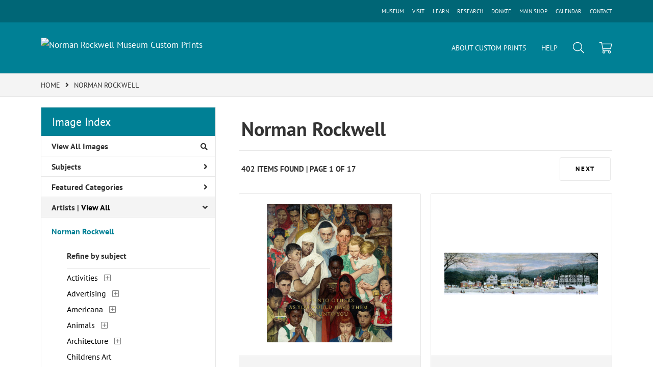

--- FILE ---
content_type: text/html; charset=UTF-8
request_url: https://prints.nrm.org/search/artist/norman+rockwell/subject/trees
body_size: 11143
content:
<!DOCTYPE html>
<html lang="en-US">
<head>
<meta charset="utf-8">
<title>Norman Rockwell Prints - Norman Rockwell Museum Custom Prints | Custom Prints and Framing From the Norman Rockwell Museum - prints.nrm.org</title>
<meta name="viewport" content="width=device-width, initial-scale=1">
<meta http-equiv="content-type" content="text/html;charset=UTF-8">
<meta name="title" content="Norman Rockwell Prints - Norman Rockwell Museum Custom Prints | Custom Prints and Framing From the Norman Rockwell Museum - prints.nrm.org">
<meta name="description" content="Norman Rockwell Custom Prints and Framing from the Norman Rockwell Museum - (402 items). Archival paper prints and reproductions on canvas for your home or office.">
<meta name="csrf-token" content="b4LKxRr5oqDnveYFLPWUEoqFZKsiRB3FWRYJ4wHx">
<meta property="og:site_name" content="Norman Rockwell Museum Custom Prints">
<meta property="og:title" content="Norman Rockwell Prints - Norman Rockwell Museum Custom Prints | Custom Prints and Framing From the Norman Rockwell Museum - prints.nrm.org">
<meta property="og:url" content="https://prints.nrm.org/search/artist/norman+rockwell">
<link rel="canonical" href="https://prints.nrm.org/search/artist/norman+rockwell">
<link rel="icon" type="image/ico" href="/img/museum_web/nrm/favicon-nrm.png">
<link rel="stylesheet" href="/css/normalize.min.css">
<link rel="stylesheet" href="/css/slick.min.css">
<link rel="stylesheet" href="/css/museum_web/nrm/slick-theme.min.css">
<link rel="stylesheet" href="/css/museum_web/nrm/skeleton-1-1.min.css">
<link rel="stylesheet" href="/css/museum_web/nrm/core.min.css?v=imxf1l0ehvksrawo">
<link rel="stylesheet" href="/fonts/fontawesome5/css/all.min.css">
<script src="//ajax.googleapis.com/ajax/libs/jquery/1.12.0/jquery.min.js"></script>
<script src="/js/jquery.autocomplete.min.js"></script>
<script src="/js/slick.min.js"></script>
<script src="/js/global-1-3.min.js"></script>
<script src="/js/museum_web/nrm/global.min.js?v=imxf1l0ehvksrawo"></script>
<script src="/js/jquery.scrollUp.min.js"></script>
<script src="/js/jquery.expander.min.js"></script>
<script src="/js/responsive-skeleton-2-1.min.js"></script>
<script>
window.dataLayer = window.dataLayer || [];
window.dataLayer.push({
	'domain_config': {
		'domain_name': 'prints.nrm.org',
		'ga4_id': 'G-XY1E3VPDR0',
		'ga4_id_rollup': 'G-P3D19VJ3BP',
	}
});


</script>
 
<script>
window.dataLayer.push({
	'event': 'view_item_list',
	'ecommerce': {
		'impressions': [
			{
			'id': '261060',
			'name': 'Norman Rockwell, Golden Rule, 1961 (261060)',
			'position': 1,
			'list': '/search/artist/norman+rockwell',
		},
			{
			'id': '372910',
			'name': 'Norman Rockwell, Stockbridge Main Street at Christmas (Home for Christmas), 1967 (372910)',
			'position': 2,
			'list': '/search/artist/norman+rockwell',
		},
			{
			'id': '274852',
			'name': 'Norman Rockwell, The Problem We All Live With, 1964 (274852)',
			'position': 3,
			'list': '/search/artist/norman+rockwell',
		},
			{
			'id': '260943',
			'name': 'Norman Rockwell, Rosie the Riveter, 1943 (260943)',
			'position': 4,
			'list': '/search/artist/norman+rockwell',
		},
			{
			'id': '261023',
			'name': 'Norman Rockwell, The Shiner (Girl with Black Eye, The Young Lady with the Shiner), 1953 (261023)',
			'position': 5,
			'list': '/search/artist/norman+rockwell',
		},
			{
			'id': '260820',
			'name': 'Norman Rockwell, Doctor and the Doll, 1929 (260820)',
			'position': 6,
			'list': '/search/artist/norman+rockwell',
		},
			{
			'id': '261048',
			'name': 'Norman Rockwell, The Runaway, 1958 (261048)',
			'position': 7,
			'list': '/search/artist/norman+rockwell',
		},
			{
			'id': '260950',
			'name': 'Norman Rockwell, Tattoo Artist (Only Skin Deep), 1944 (260950)',
			'position': 8,
			'list': '/search/artist/norman+rockwell',
		},
			{
			'id': '260939',
			'name': 'Norman Rockwell, Freedom from Want, 1943 (260939)',
			'position': 9,
			'list': '/search/artist/norman+rockwell',
		},
			{
			'id': '260937',
			'name': 'Norman Rockwell, Freedom of Speech, 1943 (260937)',
			'position': 10,
			'list': '/search/artist/norman+rockwell',
		},
			{
			'id': '260792',
			'name': 'Norman Rockwell, Sunset (Boy and Girl Gazing at Moon, Puppy Love), 1926 (260792)',
			'position': 11,
			'list': '/search/artist/norman+rockwell',
		},
			{
			'id': '281627',
			'name': 'Norman Rockwell, The Lineman, 1948 (281627)',
			'position': 12,
			'list': '/search/artist/norman+rockwell',
		},
			{
			'id': '261054',
			'name': 'Norman Rockwell, Triple Self Portrait, 1960 (261054)',
			'position': 13,
			'list': '/search/artist/norman+rockwell',
		},
			{
			'id': '261040',
			'name': 'Norman Rockwell, The Rookie (Red Sox Locker Room), 1957 (261040)',
			'position': 14,
			'list': '/search/artist/norman+rockwell',
		},
			{
			'id': '261035',
			'name': 'Norman Rockwell, Happy Birthday Miss Jones (School Teacher), 1956 (261035)',
			'position': 15,
			'list': '/search/artist/norman+rockwell',
		},
			{
			'id': '261050',
			'name': 'Norman Rockwell, Jury Room, 1959 (261050)',
			'position': 16,
			'list': '/search/artist/norman+rockwell',
		},
			{
			'id': '281623',
			'name': 'Norman Rockwell, Outward Bound (The Stay at Homes, Looking Out to Sea), 1927 (281623)',
			'position': 17,
			'list': '/search/artist/norman+rockwell',
		},
			{
			'id': '281625',
			'name': 'Norman Rockwell, New Kids in the Neighborhood (Negro in the Suburbs, Moving Day), 1967 (281625)',
			'position': 18,
			'list': '/search/artist/norman+rockwell',
		},
			{
			'id': '260968',
			'name': 'Norman Rockwell, Homecoming Marine, 1945 (260968)',
			'position': 19,
			'list': '/search/artist/norman+rockwell',
		},
			{
			'id': '261014',
			'name': 'Norman Rockwell, Saying Grace, 1951 (261014)',
			'position': 20,
			'list': '/search/artist/norman+rockwell',
		},
			{
			'id': '261033',
			'name': 'Norman Rockwell, Marriage License, 1955 (261033)',
			'position': 21,
			'list': '/search/artist/norman+rockwell',
		},
			{
			'id': '261045',
			'name': 'Norman Rockwell, Before the Shot, 1958 (261045)',
			'position': 22,
			'list': '/search/artist/norman+rockwell',
		},
			{
			'id': '260800',
			'name': 'Norman Rockwell, Law Student (Young Lawyer), 1927 (260800)',
			'position': 23,
			'list': '/search/artist/norman+rockwell',
		},
			{
			'id': '261034',
			'name': 'Norman Rockwell, Mermaid (A Fair Catch), 1955 (261034)',
			'position': 24,
			'list': '/search/artist/norman+rockwell',
		},
			]
	}
});
</script>


<!-- Google Tag Manager - Imagelab -->
<script>(function(w,d,s,l,i){w[l]=w[l]||[];w[l].push({'gtm.start':
new Date().getTime(),event:'gtm.js'});var f=d.getElementsByTagName(s)[0],
j=d.createElement(s),dl=l!='dataLayer'?'&l='+l:'';j.async=true;j.src=
'https://www.googletagmanager.com/gtm.js?id='+i+dl;f.parentNode.insertBefore(j,f);
})(window,document,'script','dataLayer','GTM-5HLSXV2');</script>
<!-- End Google Tag Manager -->
</head>
<body>
<!-- Google Tag Manager (noscript) -->
<noscript><iframe src="https://www.googletagmanager.com/ns.html?id=GTM-5HLSXV2" height="0" width="0" style="display:none;visibility:hidden"></iframe></noscript>
<!-- End Google Tag Manager (noscript) -->
<div class="header-desktop row" id="header">

	<div class="header-full-secondary">

		<div class="container">

			<div class="row header-nav-links-wrapper-secondary">

				<div class="header-nav-links-item-secondary">

					<a data-gtm-event="header-out-main-site-contact" class="noline" href="https://www.nrm.org/contact-us/">CONTACT</a>

				</div>

				<div class="header-nav-links-item-secondary">

					<a data-gtm-event="header-out-main-site-calendar" class="noline" href="https://www.nrm.org/events/">CALENDAR</a>

				</div>

				<div class="header-nav-links-item-secondary">

					<a data-gtm-event="header-out-main-site-shop" class="noline" href="https://store.nrm.org/">MAIN SHOP</a>

				</div>

				<div class="header-nav-links-item-secondary">

					<a data-gtm-event="header-out-main-site-donate" class="noline" href="https://www.nrm.org/join-support/">DONATE</a>

				</div>

				<div class="header-nav-links-item-secondary">

					<a data-gtm-event="header-out-main-site-research" class="noline" href="https://www.nrm.org/research/">RESEARCH</a>

				</div>

				<div class="header-nav-links-item-secondary">

					<a data-gtm-event="header-out-main-site-learn" class="noline" href="https://www.nrm.org/learn/">LEARN</a>

				</div>

				<div class="header-nav-links-item-secondary">

					<a data-gtm-event="header-out-main-site-visit" class="noline" href="https://www.nrm.org/visit/">VISIT</a>

				</div>

				<div class="header-nav-links-item-secondary">

					<a data-gtm-event="header-out-main-site" class="noline" href="https://www.nrm.org/">MUSEUM</a>

				</div>

			</div>

		</div>

	</div>

	<div class="container header-desktop-logo-row flex-vertical-center row">

		<div class="six columns">

			<a href="/" class="noline header-logo-link"><img data-gtm-event="header-logo" aria-label="Norman Rockwell Museum Custom Prints" alt="Norman Rockwell Museum Custom Prints" class="header-logo" src="/img/museum_web/nrm/3000-nrm-custom-prints-logo-1.png"></a>

		</div>

		<div class="six columns header-desktop-right">

			<ul class="header-nav-right-list">
				<li><a data-gtm-event="header-about" class="underline" href="/home/about">ABOUT CUSTOM PRINTS</a></li>
				<li><a data-gtm-event="header-help" class="underline" href="/home/help">HELP</a></li>
				<li><a class="toggle-search"><i data-gtm-event="header-search-toggle" class="fal fa-search"></i></a></li>
				<li><a href="/cart"><i data-gtm-event="header-cart" class="fal fa-shopping-cart"></i></a><span id="header-cart-count"></span></li>
			</ul>

		</div>

	</div>

</div>

<div id="navOverlay"></div>

<div class="header-mobile row">
	<div class="header-mobile-row">
		<div class="header-mobile-logo-wrap">
			<a href="/"><img data-gtm-event="mobile-header-logo" aria-label="Norman Rockwell Museum Custom Prints" alt="Norman Rockwell Museum Custom Prints" class="header-logo-mobile" src="/img/museum_web/nrm/3000-nrm-custom-prints-logo-1.png"></a>
		</div>
		<div class="header-mobile-icon-wrap">
			<a class="toggle-mobile-search"><i data-gtm-event="mobile-header-search" class="fa-header-mobile mag-glass"></i></a>
		</div>
		<div class="header-mobile-icon-wrap">
			<a class="toggle-mobile-overlay"><i data-gtm-event="mobile-header-more" class="fa-header-mobile more"></i></a>
		</div>
	</div>
</div>

<div id="header-mobile-search">
	<div class="header-mobile-search-row">
		<div id="header-mobile-search-input-result">
			<input class="header-mobile-search-input" type="text" value="" placeholder="Search" name="q" id="autocomplete-mobile" onblur="this.value=''">
		</div>
	</div>
</div>

<div id="search-overlay">

	<input class="search-box-input" type="text" value="" placeholder="Search..." name="q" id="autocomplete">

	<div id="header-search-overlay-close"><a class="toggle-search"><i class="far fa-times"></i></a></div>

</div>


<section class="crumb-trail-full">

	<div class="container crumb-trail">
		<div class="row">
			<div id="crumb-trail-left" class="crumb-trail-wrapper nine columns">
				<a href="/" class="noline">HOME</a><i class="fa-crumb-trail angle-right"></i><h1><a href="/search/artist/norman+rockwell" class="noline">NORMAN ROCKWELL</a></h1>
			</div>
			<div id="crumb-trail-right" class="crumb-trail-right text-right three columns">
			</div>
		</div>
	</div>

</section>



<div class="container">

	<div class="row">

		<div id="ixs-container">

			<div id="ixs-navigation-container" class="row">
		<div class="ixs-overlay-close">
			<div class="header-mobile-icon-wrap">
				<div class="header-mobile-right-nav">
					<a class="toggle-mobile-overlay"><i data-gtm-event="mobile-header-more" class="fa-header-mobile close-nav"></i></a>
				</div>
			</div>
		</div>
		<div class="ixs-title">Navigation</div>
		<a href="/"><div data-gtm-event="mobile-header-home" class="ixs-row category-head clickable">Home</div></a>
		<a href="/home/about/"><div data-gtm-event="mobile-header-about" class="ixs-row category-head clickable">About</div></a>
		<a href="/home/help/"><div data-gtm-event="mobile-header-help" class="ixs-row category-head clickable">Help</div></a>
		<a href="/cart/"><div data-gtm-event="mobile-header-cart" class="ixs-row category-head clickable">View Cart</div></a>
		<a href="https://www.nrm.org/"><div data-gtm-event="mobile-header-main-site-out" class="ixs-row category-head clickable">Visit nrm.org<i class="ixs-fa external-link"></i></div></a>
		<a href="https://store.nrm.org/"><div data-gtm-event="mobile-header-main-store-out" class="ixs-row category-head clickable">Shop Main Online Store<i class="ixs-fa external-link"></i></div></a>
	</div>


	<div id="ixs-wrapper">

		<div id="ixs">
	<div class="ixs-title">Image Index</div>



	<div class="ixs-row category-head clickable"><a data-gtm-event="ixs-all-prints-click" class="ixs-link" href="/search/collection/all">View All Images<i class="ixs-fa view-all"></i></a></div>
		<div class="ixs-row category-head clickable closed" data-gtm-event="ixs-view-subjects" onclick="ajax_load('#ixs', '/indexsearch/update/subject/');return false;">Subjects<i class="ixs-fa angle-right"></i></div>
		<div class="ixs-row category-head clickable closed"data-gtm-event="ixs-view-back-to-features" onclick="ajax_load('#ixs', '/indexsearch/base');return false;">Featured Categories<i class="ixs-fa angle-right"></i></div>

	
		

		
							<div class="ixs-row category-head open">Artists | <a data-gtm-event="ixs-view-artists" onclick="ajax_load('#ixs', '/indexsearch/artist_alpha/'); return false;" href="#">View All</a><i class="ixs-fa angle-down"></i></div>
							<div id="ixs-scroll-div">
							<ul id="ixs-list">
							<li class="ixs-list-item selected"><a data-gtm-event="ixs-tag-list-click" href="/search/artist/norman+rockwell">Norman Rockwell</a></li>
							<div class="ixs-section-indent">
							<div class="ixs-explore-category-head">Refine by subject</div>
							<li class="ixs-list-item"><a data-gtm-event="ixs-tag-list-click" href="/search/artist/norman+rockwell/subject/activities">Activities</a>
							<div data-gtm-event="ixs-tag-list-toggle-children" class="ixs-tag-list-toggle-children" onclick="child_toggle('#894-child')"><div data-gtm-event="ixs-tag-list-toggle-children" id="894-child-toggle"><i class="fal fa-plus-square"></i></div></div>
							<ul class="ixs-list-child" id="894-child">
							<li class="ixs-list-item"><a data-gtm-event="ixs-tag-list-click" href="/search/artist/norman+rockwell/subject/leisure" target="_top">Leisure</a>
							<div data-gtm-event="ixs-tag-list-toggle-children" class="ixs-tag-list-toggle-children" onclick="child_toggle('#895-child')"><div data-gtm-event="ixs-tag-list-toggle-children" id="895-child-toggle"><i class="fal fa-plus-square"></i></div></div>
							<ul class="ixs-list-child" id="895-child">
							<li class="ixs-list-item"><a data-gtm-event="ixs-tag-list-click" href="/search/artist/norman+rockwell/subject/board+games" target="_top">Board Games</a></li>
							<li class="ixs-list-item"><a data-gtm-event="ixs-tag-list-click" href="/search/artist/norman+rockwell/subject/painting+and+drawing" target="_top">Painting and Drawing</a></li>
							<li class="ixs-list-item"><a data-gtm-event="ixs-tag-list-click" href="/search/artist/norman+rockwell/subject/reading" target="_top">Reading</a></li>
							<li class="ixs-list-item"><a data-gtm-event="ixs-tag-list-click" href="/search/artist/norman+rockwell/subject/shopping" target="_top">Shopping</a></li>
							<li class="ixs-list-item"><a data-gtm-event="ixs-tag-list-click" href="/search/artist/norman+rockwell/subject/skating" target="_top">Skating</a></li>
							<li class="ixs-list-item"><a data-gtm-event="ixs-tag-list-click" href="/search/artist/norman+rockwell/subject/swimming" target="_top">Swimming</a></li>
							<li class="ixs-list-item"><a data-gtm-event="ixs-tag-list-click" href="/search/artist/norman+rockwell/subject/writing" target="_top">Writing</a></li>
							</ul>
							<li class="ixs-list-item"><a data-gtm-event="ixs-tag-list-click" href="/search/artist/norman+rockwell/subject/sports" target="_top">Sports</a>
							<div data-gtm-event="ixs-tag-list-toggle-children" class="ixs-tag-list-toggle-children" onclick="child_toggle('#116-child')"><div data-gtm-event="ixs-tag-list-toggle-children" id="116-child-toggle"><i class="fal fa-plus-square"></i></div></div>
							<ul class="ixs-list-child" id="116-child">
							<li class="ixs-list-item"><a data-gtm-event="ixs-tag-list-click" href="/search/artist/norman+rockwell/subject/baseball" target="_top">Baseball</a></li>
							<li class="ixs-list-item"><a data-gtm-event="ixs-tag-list-click" href="/search/artist/norman+rockwell/subject/basketball" target="_top">Basketball</a></li>
							<li class="ixs-list-item"><a data-gtm-event="ixs-tag-list-click" href="/search/artist/norman+rockwell/subject/boxing" target="_top">Boxing</a></li>
							<li class="ixs-list-item"><a data-gtm-event="ixs-tag-list-click" href="/search/artist/norman+rockwell/subject/fishing" target="_top">Fishing</a></li>
							<li class="ixs-list-item"><a data-gtm-event="ixs-tag-list-click" href="/search/artist/norman+rockwell/subject/football" target="_top">Football</a></li>
							<li class="ixs-list-item"><a data-gtm-event="ixs-tag-list-click" href="/search/artist/norman+rockwell/subject/golf" target="_top">Golf</a></li>
							<li class="ixs-list-item"><a data-gtm-event="ixs-tag-list-click" href="/search/artist/norman+rockwell/subject/horse+racing" target="_top">Horse Racing</a></li>
							<li class="ixs-list-item"><a data-gtm-event="ixs-tag-list-click" href="/search/artist/norman+rockwell/subject/racing" target="_top">Racing</a></li>
							<li class="ixs-list-item"><a data-gtm-event="ixs-tag-list-click" href="/search/artist/norman+rockwell/subject/winter+sports" target="_top">Winter Sports</a></li>
							</ul>
							</ul>
							<li class="ixs-list-item"><a data-gtm-event="ixs-tag-list-click" href="/search/artist/norman+rockwell/subject/advertising">Advertising</a>
							<div data-gtm-event="ixs-tag-list-toggle-children" class="ixs-tag-list-toggle-children" onclick="child_toggle('#2-child')"><div data-gtm-event="ixs-tag-list-toggle-children" id="2-child-toggle"><i class="fal fa-plus-square"></i></div></div>
							<ul class="ixs-list-child" id="2-child">
							<li class="ixs-list-item"><a data-gtm-event="ixs-tag-list-click" href="/search/artist/norman+rockwell/subject/food+and+beverage+advertising" target="_top">Food and Beverage Advertising</a>
							</ul>
							<li class="ixs-list-item"><a data-gtm-event="ixs-tag-list-click" href="/search/artist/norman+rockwell/subject/americana">Americana</a>
							<div data-gtm-event="ixs-tag-list-toggle-children" class="ixs-tag-list-toggle-children" onclick="child_toggle('#4-child')"><div data-gtm-event="ixs-tag-list-toggle-children" id="4-child-toggle"><i class="fal fa-plus-square"></i></div></div>
							<ul class="ixs-list-child" id="4-child">
							<li class="ixs-list-item"><a data-gtm-event="ixs-tag-list-click" href="/search/artist/norman+rockwell/subject/americana+landmarks" target="_top">Americana Landmarks</a>
							<li class="ixs-list-item"><a data-gtm-event="ixs-tag-list-click" href="/search/artist/norman+rockwell/subject/americana+patriotism" target="_top">Americana Patriotism</a>
							</ul>
							<li class="ixs-list-item"><a data-gtm-event="ixs-tag-list-click" href="/search/artist/norman+rockwell/subject/animals">Animals</a>
							<div data-gtm-event="ixs-tag-list-toggle-children" class="ixs-tag-list-toggle-children" onclick="child_toggle('#8-child')"><div data-gtm-event="ixs-tag-list-toggle-children" id="8-child-toggle"><i class="fal fa-plus-square"></i></div></div>
							<ul class="ixs-list-child" id="8-child">
							<li class="ixs-list-item"><a data-gtm-event="ixs-tag-list-click" href="/search/artist/norman+rockwell/subject/baby+animals" target="_top">Baby Animals</a>
							<div data-gtm-event="ixs-tag-list-toggle-children" class="ixs-tag-list-toggle-children" onclick="child_toggle('#376-child')"><div data-gtm-event="ixs-tag-list-toggle-children" id="376-child-toggle"><i class="fal fa-plus-square"></i></div></div>
							<ul class="ixs-list-child" id="376-child">
							<li class="ixs-list-item"><a data-gtm-event="ixs-tag-list-click" href="/search/artist/norman+rockwell/subject/kittens" target="_top">Kittens</a></li>
							</ul>
							<li class="ixs-list-item"><a data-gtm-event="ixs-tag-list-click" href="/search/artist/norman+rockwell/subject/birds" target="_top">Birds</a>
							<div data-gtm-event="ixs-tag-list-toggle-children" class="ixs-tag-list-toggle-children" onclick="child_toggle('#10-child')"><div data-gtm-event="ixs-tag-list-toggle-children" id="10-child-toggle"><i class="fal fa-plus-square"></i></div></div>
							<ul class="ixs-list-child" id="10-child">
							<li class="ixs-list-item"><a data-gtm-event="ixs-tag-list-click" href="/search/artist/norman+rockwell/subject/ducks" target="_top">Ducks</a></li>
							<li class="ixs-list-item"><a data-gtm-event="ixs-tag-list-click" href="/search/artist/norman+rockwell/subject/eagles" target="_top">Eagles</a></li>
							<li class="ixs-list-item"><a data-gtm-event="ixs-tag-list-click" href="/search/artist/norman+rockwell/subject/owls" target="_top">Owls</a></li>
							<li class="ixs-list-item"><a data-gtm-event="ixs-tag-list-click" href="/search/artist/norman+rockwell/subject/parrots" target="_top">Parrots</a></li>
							<li class="ixs-list-item"><a data-gtm-event="ixs-tag-list-click" href="/search/artist/norman+rockwell/subject/penguins" target="_top">Penguins</a></li>
							</ul>
							<li class="ixs-list-item"><a data-gtm-event="ixs-tag-list-click" href="/search/artist/norman+rockwell/subject/cats" target="_top">Cats</a>
							<li class="ixs-list-item"><a data-gtm-event="ixs-tag-list-click" href="/search/artist/norman+rockwell/subject/dogs" target="_top">Dogs</a>
							<li class="ixs-list-item"><a data-gtm-event="ixs-tag-list-click" href="/search/artist/norman+rockwell/subject/farm" target="_top">Farm</a>
							<div data-gtm-event="ixs-tag-list-toggle-children" class="ixs-tag-list-toggle-children" onclick="child_toggle('#366-child')"><div data-gtm-event="ixs-tag-list-toggle-children" id="366-child-toggle"><i class="fal fa-plus-square"></i></div></div>
							<ul class="ixs-list-child" id="366-child">
							<li class="ixs-list-item"><a data-gtm-event="ixs-tag-list-click" href="/search/artist/norman+rockwell/subject/chickens" target="_top">Chickens</a></li>
							<li class="ixs-list-item"><a data-gtm-event="ixs-tag-list-click" href="/search/artist/norman+rockwell/subject/cows" target="_top">Cows</a></li>
							<li class="ixs-list-item"><a data-gtm-event="ixs-tag-list-click" href="/search/artist/norman+rockwell/subject/roosters" target="_top">Roosters</a></li>
							</ul>
							<li class="ixs-list-item"><a data-gtm-event="ixs-tag-list-click" href="/search/artist/norman+rockwell/subject/fish" target="_top">Fish</a>
							<li class="ixs-list-item"><a data-gtm-event="ixs-tag-list-click" href="/search/artist/norman+rockwell/subject/horses" target="_top">Horses</a>
							<li class="ixs-list-item"><a data-gtm-event="ixs-tag-list-click" href="/search/artist/norman+rockwell/subject/wildlife" target="_top">Wildlife</a>
							<div data-gtm-event="ixs-tag-list-toggle-children" class="ixs-tag-list-toggle-children" onclick="child_toggle('#19-child')"><div data-gtm-event="ixs-tag-list-toggle-children" id="19-child-toggle"><i class="fal fa-plus-square"></i></div></div>
							<ul class="ixs-list-child" id="19-child">
							<li class="ixs-list-item"><a data-gtm-event="ixs-tag-list-click" href="/search/artist/norman+rockwell/subject/alligators+and+crocodiles" target="_top">Alligators and Crocodiles</a></li>
							<li class="ixs-list-item"><a data-gtm-event="ixs-tag-list-click" href="/search/artist/norman+rockwell/subject/deer" target="_top">Deer</a></li>
							<li class="ixs-list-item"><a data-gtm-event="ixs-tag-list-click" href="/search/artist/norman+rockwell/subject/donkeys" target="_top">Donkeys</a></li>
							<li class="ixs-list-item"><a data-gtm-event="ixs-tag-list-click" href="/search/artist/norman+rockwell/subject/frogs" target="_top">Frogs</a></li>
							<li class="ixs-list-item"><a data-gtm-event="ixs-tag-list-click" href="/search/artist/norman+rockwell/subject/rabbits" target="_top">Rabbits</a></li>
							<li class="ixs-list-item"><a data-gtm-event="ixs-tag-list-click" href="/search/artist/norman+rockwell/subject/snakes" target="_top">Snakes</a></li>
							<li class="ixs-list-item"><a data-gtm-event="ixs-tag-list-click" href="/search/artist/norman+rockwell/subject/squirrels" target="_top">Squirrels</a></li>
							<li class="ixs-list-item"><a data-gtm-event="ixs-tag-list-click" href="/search/artist/norman+rockwell/subject/turtles" target="_top">Turtles</a></li>
							</ul>
							</ul>
							<li class="ixs-list-item"><a data-gtm-event="ixs-tag-list-click" href="/search/artist/norman+rockwell/subject/architecture">Architecture</a>
							<div data-gtm-event="ixs-tag-list-toggle-children" class="ixs-tag-list-toggle-children" onclick="child_toggle('#21-child')"><div data-gtm-event="ixs-tag-list-toggle-children" id="21-child-toggle"><i class="fal fa-plus-square"></i></div></div>
							<ul class="ixs-list-child" id="21-child">
							<li class="ixs-list-item"><a data-gtm-event="ixs-tag-list-click" href="/search/artist/norman+rockwell/subject/bridges" target="_top">Bridges</a>
							<li class="ixs-list-item"><a data-gtm-event="ixs-tag-list-click" href="/search/artist/norman+rockwell/subject/buildings" target="_top">Buildings</a>
							<li class="ixs-list-item"><a data-gtm-event="ixs-tag-list-click" href="/search/artist/norman+rockwell/subject/churches" target="_top">Churches</a>
							<li class="ixs-list-item"><a data-gtm-event="ixs-tag-list-click" href="/search/artist/norman+rockwell/subject/houses" target="_top">Houses</a>
							<li class="ixs-list-item"><a data-gtm-event="ixs-tag-list-click" href="/search/artist/norman+rockwell/subject/windows" target="_top">Windows</a>
							</ul>
							<li class="ixs-list-item"><a data-gtm-event="ixs-tag-list-click" href="/search/artist/norman+rockwell/subject/childrens+art">Childrens Art</a>
							<li class="ixs-list-item"><a data-gtm-event="ixs-tag-list-click" href="/search/artist/norman+rockwell/subject/city+life">City Life</a>
							<li class="ixs-list-item"><a data-gtm-event="ixs-tag-list-click" href="/search/artist/norman+rockwell/subject/cuisine">Cuisine</a>
							<div data-gtm-event="ixs-tag-list-toggle-children" class="ixs-tag-list-toggle-children" onclick="child_toggle('#43-child')"><div data-gtm-event="ixs-tag-list-toggle-children" id="43-child-toggle"><i class="fal fa-plus-square"></i></div></div>
							<ul class="ixs-list-child" id="43-child">
							<li class="ixs-list-item"><a data-gtm-event="ixs-tag-list-click" href="/search/artist/norman+rockwell/subject/beverages" target="_top">Beverages</a>
							<div data-gtm-event="ixs-tag-list-toggle-children" class="ixs-tag-list-toggle-children" onclick="child_toggle('#44-child')"><div data-gtm-event="ixs-tag-list-toggle-children" id="44-child-toggle"><i class="fal fa-plus-square"></i></div></div>
							<ul class="ixs-list-child" id="44-child">
							<li class="ixs-list-item"><a data-gtm-event="ixs-tag-list-click" href="/search/artist/norman+rockwell/subject/alcohol" target="_top">Alcohol</a></li>
							<li class="ixs-list-item"><a data-gtm-event="ixs-tag-list-click" href="/search/artist/norman+rockwell/subject/coffee+and+tea" target="_top">Coffee and Tea</a></li>
							</ul>
							<li class="ixs-list-item"><a data-gtm-event="ixs-tag-list-click" href="/search/artist/norman+rockwell/subject/food" target="_top">Food</a>
							<div data-gtm-event="ixs-tag-list-toggle-children" class="ixs-tag-list-toggle-children" onclick="child_toggle('#46-child')"><div data-gtm-event="ixs-tag-list-toggle-children" id="46-child-toggle"><i class="fal fa-plus-square"></i></div></div>
							<ul class="ixs-list-child" id="46-child">
							<li class="ixs-list-item"><a data-gtm-event="ixs-tag-list-click" href="/search/artist/norman+rockwell/subject/dairy" target="_top">Dairy</a></li>
							<li class="ixs-list-item"><a data-gtm-event="ixs-tag-list-click" href="/search/artist/norman+rockwell/subject/fruits+and+vegetables" target="_top">Fruits and Vegetables</a></li>
							<li class="ixs-list-item"><a data-gtm-event="ixs-tag-list-click" href="/search/artist/norman+rockwell/subject/meals+and+picnics" target="_top">Meals and Picnics</a></li>
							</ul>
							<li class="ixs-list-item"><a data-gtm-event="ixs-tag-list-click" href="/search/artist/norman+rockwell/subject/restaurants+and+cafes" target="_top">Restaurants and Cafes</a>
							</ul>
							<li class="ixs-list-item"><a data-gtm-event="ixs-tag-list-click" href="/search/artist/norman+rockwell/subject/dance">Dance</a>
							<div data-gtm-event="ixs-tag-list-toggle-children" class="ixs-tag-list-toggle-children" onclick="child_toggle('#52-child')"><div data-gtm-event="ixs-tag-list-toggle-children" id="52-child-toggle"><i class="fal fa-plus-square"></i></div></div>
							<ul class="ixs-list-child" id="52-child">
							<li class="ixs-list-item"><a data-gtm-event="ixs-tag-list-click" href="/search/artist/norman+rockwell/subject/ballroom-partner" target="_top">Ballroom-Partner</a>
							</ul>
							<li class="ixs-list-item"><a data-gtm-event="ixs-tag-list-click" href="/search/artist/norman+rockwell/subject/fantasy">Fantasy</a>
							<div data-gtm-event="ixs-tag-list-toggle-children" class="ixs-tag-list-toggle-children" onclick="child_toggle('#60-child')"><div data-gtm-event="ixs-tag-list-toggle-children" id="60-child-toggle"><i class="fal fa-plus-square"></i></div></div>
							<ul class="ixs-list-child" id="60-child">
							<li class="ixs-list-item"><a data-gtm-event="ixs-tag-list-click" href="/search/artist/norman+rockwell/subject/magical" target="_top">Magical</a>
							<div data-gtm-event="ixs-tag-list-toggle-children" class="ixs-tag-list-toggle-children" onclick="child_toggle('#745-child')"><div data-gtm-event="ixs-tag-list-toggle-children" id="745-child-toggle"><i class="fal fa-plus-square"></i></div></div>
							<ul class="ixs-list-child" id="745-child">
							<li class="ixs-list-item"><a data-gtm-event="ixs-tag-list-click" href="/search/artist/norman+rockwell/subject/fairies" target="_top">Fairies</a></li>
							<li class="ixs-list-item"><a data-gtm-event="ixs-tag-list-click" href="/search/artist/norman+rockwell/subject/fantasy-angels" target="_top">Fantasy-Angels</a></li>
							<li class="ixs-list-item"><a data-gtm-event="ixs-tag-list-click" href="/search/artist/norman+rockwell/subject/mermaids" target="_top">Mermaids</a></li>
							</ul>
							</ul>
							<li class="ixs-list-item"><a data-gtm-event="ixs-tag-list-click" href="/search/artist/norman+rockwell/subject/fashion">Fashion</a>
							<div data-gtm-event="ixs-tag-list-toggle-children" class="ixs-tag-list-toggle-children" onclick="child_toggle('#63-child')"><div data-gtm-event="ixs-tag-list-toggle-children" id="63-child-toggle"><i class="fal fa-plus-square"></i></div></div>
							<ul class="ixs-list-child" id="63-child">
							<li class="ixs-list-item"><a data-gtm-event="ixs-tag-list-click" href="/search/artist/norman+rockwell/subject/designer+fashion" target="_top">Designer Fashion</a>
							<li class="ixs-list-item"><a data-gtm-event="ixs-tag-list-click" href="/search/artist/norman+rockwell/subject/gowns+and+formal" target="_top">Gowns and Formal</a>
							<li class="ixs-list-item"><a data-gtm-event="ixs-tag-list-click" href="/search/artist/norman+rockwell/subject/hair+and+beauty" target="_top">Hair and Beauty</a>
							<li class="ixs-list-item"><a data-gtm-event="ixs-tag-list-click" href="/search/artist/norman+rockwell/subject/historic+fashion" target="_top">Historic Fashion</a>
							<li class="ixs-list-item"><a data-gtm-event="ixs-tag-list-click" href="/search/artist/norman+rockwell/subject/western+wear" target="_top">Western Wear</a>
							</ul>
							<li class="ixs-list-item"><a data-gtm-event="ixs-tag-list-click" href="/search/artist/norman+rockwell/subject/figures">Figures</a>
							<div data-gtm-event="ixs-tag-list-toggle-children" class="ixs-tag-list-toggle-children" onclick="child_toggle('#66-child')"><div data-gtm-event="ixs-tag-list-toggle-children" id="66-child-toggle"><i class="fal fa-plus-square"></i></div></div>
							<ul class="ixs-list-child" id="66-child">
							<li class="ixs-list-item"><a data-gtm-event="ixs-tag-list-click" href="/search/artist/norman+rockwell/subject/figure+studies" target="_top">Figure Studies</a>
							<li class="ixs-list-item"><a data-gtm-event="ixs-tag-list-click" href="/search/artist/norman+rockwell/subject/statues" target="_top">Statues</a>
							</ul>
							<li class="ixs-list-item"><a data-gtm-event="ixs-tag-list-click" href="/search/artist/norman+rockwell/subject/flowers+and+plants">Flowers and Plants</a>
							<div data-gtm-event="ixs-tag-list-toggle-children" class="ixs-tag-list-toggle-children" onclick="child_toggle('#69-child')"><div data-gtm-event="ixs-tag-list-toggle-children" id="69-child-toggle"><i class="fal fa-plus-square"></i></div></div>
							<ul class="ixs-list-child" id="69-child">
							<li class="ixs-list-item"><a data-gtm-event="ixs-tag-list-click" href="/search/artist/norman+rockwell/subject/floral" target="_top">Floral</a>
							<div data-gtm-event="ixs-tag-list-toggle-children" class="ixs-tag-list-toggle-children" onclick="child_toggle('#72-child')"><div data-gtm-event="ixs-tag-list-toggle-children" id="72-child-toggle"><i class="fal fa-plus-square"></i></div></div>
							<ul class="ixs-list-child" id="72-child">
							<li class="ixs-list-item"><a data-gtm-event="ixs-tag-list-click" href="/search/artist/norman+rockwell/subject/bouquets+and+arrangements" target="_top">Bouquets and Arrangements</a></li>
							</ul>
							<li class="ixs-list-item"><a data-gtm-event="ixs-tag-list-click" href="/search/artist/norman+rockwell/subject/gardens" target="_top">Gardens</a>
							<li class="ixs-list-item"><a data-gtm-event="ixs-tag-list-click" href="/search/artist/norman+rockwell/subject/trees+and+shrubs" target="_top">Trees and Shrubs</a>
							</ul>
							<li class="ixs-list-item"><a data-gtm-event="ixs-tag-list-click" href="/search/artist/norman+rockwell/subject/furniture">Furniture</a>
							<li class="ixs-list-item"><a data-gtm-event="ixs-tag-list-click" href="/search/artist/norman+rockwell/subject/historical">Historical</a>
							<div data-gtm-event="ixs-tag-list-toggle-children" class="ixs-tag-list-toggle-children" onclick="child_toggle('#76-child')"><div data-gtm-event="ixs-tag-list-toggle-children" id="76-child-toggle"><i class="fal fa-plus-square"></i></div></div>
							<ul class="ixs-list-child" id="76-child">
							<li class="ixs-list-item"><a data-gtm-event="ixs-tag-list-click" href="/search/artist/norman+rockwell/subject/african+american+history" target="_top">African American History</a>
							<div data-gtm-event="ixs-tag-list-toggle-children" class="ixs-tag-list-toggle-children" onclick="child_toggle('#1122-child')"><div data-gtm-event="ixs-tag-list-toggle-children" id="1122-child-toggle"><i class="fal fa-plus-square"></i></div></div>
							<ul class="ixs-list-child" id="1122-child">
							<li class="ixs-list-item"><a data-gtm-event="ixs-tag-list-click" href="/search/artist/norman+rockwell/subject/civil+rights" target="_top">Civil Rights</a></li>
							</ul>
							<li class="ixs-list-item"><a data-gtm-event="ixs-tag-list-click" href="/search/artist/norman+rockwell/subject/feminism" target="_top">Feminism</a>
							<li class="ixs-list-item"><a data-gtm-event="ixs-tag-list-click" href="/search/artist/norman+rockwell/subject/historical+events" target="_top">Historical Events</a>
							<div data-gtm-event="ixs-tag-list-toggle-children" class="ixs-tag-list-toggle-children" onclick="child_toggle('#676-child')"><div data-gtm-event="ixs-tag-list-toggle-children" id="676-child-toggle"><i class="fal fa-plus-square"></i></div></div>
							<ul class="ixs-list-child" id="676-child">
							<li class="ixs-list-item"><a data-gtm-event="ixs-tag-list-click" href="/search/artist/norman+rockwell/subject/world+war+1" target="_top">World War 1</a></li>
							<li class="ixs-list-item"><a data-gtm-event="ixs-tag-list-click" href="/search/artist/norman+rockwell/subject/world+war+2" target="_top">World War 2</a></li>
							</ul>
							<li class="ixs-list-item"><a data-gtm-event="ixs-tag-list-click" href="/search/artist/norman+rockwell/subject/historical+figures" target="_top">Historical Figures</a>
							</ul>
							<li class="ixs-list-item"><a data-gtm-event="ixs-tag-list-click" href="/search/artist/norman+rockwell/subject/holidays">Holidays</a>
							<div data-gtm-event="ixs-tag-list-toggle-children" class="ixs-tag-list-toggle-children" onclick="child_toggle('#77-child')"><div data-gtm-event="ixs-tag-list-toggle-children" id="77-child-toggle"><i class="fal fa-plus-square"></i></div></div>
							<ul class="ixs-list-child" id="77-child">
							<li class="ixs-list-item"><a data-gtm-event="ixs-tag-list-click" href="/search/artist/norman+rockwell/subject/religion+and+spirituality" target="_top">Religion and Spirituality</a>
							<div data-gtm-event="ixs-tag-list-toggle-children" class="ixs-tag-list-toggle-children" onclick="child_toggle('#679-child')"><div data-gtm-event="ixs-tag-list-toggle-children" id="679-child-toggle"><i class="fal fa-plus-square"></i></div></div>
							<ul class="ixs-list-child" id="679-child">
							<li class="ixs-list-item"><a data-gtm-event="ixs-tag-list-click" href="/search/artist/norman+rockwell/subject/christmas" target="_top">Christmas</a></li>
							<li class="ixs-list-item"><a data-gtm-event="ixs-tag-list-click" href="/search/artist/norman+rockwell/subject/easter" target="_top">Easter</a></li>
							</ul>
							<li class="ixs-list-item"><a data-gtm-event="ixs-tag-list-click" href="/search/artist/norman+rockwell/subject/secular+" target="_top">Secular </a>
							<div data-gtm-event="ixs-tag-list-toggle-children" class="ixs-tag-list-toggle-children" onclick="child_toggle('#680-child')"><div data-gtm-event="ixs-tag-list-toggle-children" id="680-child-toggle"><i class="fal fa-plus-square"></i></div></div>
							<ul class="ixs-list-child" id="680-child">
							<li class="ixs-list-item"><a data-gtm-event="ixs-tag-list-click" href="/search/artist/norman+rockwell/subject/halloween" target="_top">Halloween</a></li>
							<li class="ixs-list-item"><a data-gtm-event="ixs-tag-list-click" href="/search/artist/norman+rockwell/subject/independence+day" target="_top">Independence Day</a></li>
							<li class="ixs-list-item"><a data-gtm-event="ixs-tag-list-click" href="/search/artist/norman+rockwell/subject/new+years" target="_top">New Years</a></li>
							<li class="ixs-list-item"><a data-gtm-event="ixs-tag-list-click" href="/search/artist/norman+rockwell/subject/thanksgiving" target="_top">Thanksgiving</a></li>
							</ul>
							<li class="ixs-list-item"><a data-gtm-event="ixs-tag-list-click" href="/search/artist/norman+rockwell/subject/special+occasions" target="_top">Special Occasions</a>
							<div data-gtm-event="ixs-tag-list-toggle-children" class="ixs-tag-list-toggle-children" onclick="child_toggle('#681-child')"><div data-gtm-event="ixs-tag-list-toggle-children" id="681-child-toggle"><i class="fal fa-plus-square"></i></div></div>
							<ul class="ixs-list-child" id="681-child">
							<li class="ixs-list-item"><a data-gtm-event="ixs-tag-list-click" href="/search/artist/norman+rockwell/subject/birthday" target="_top">Birthday</a></li>
							<li class="ixs-list-item"><a data-gtm-event="ixs-tag-list-click" href="/search/artist/norman+rockwell/subject/graduation" target="_top">Graduation</a></li>
							<li class="ixs-list-item"><a data-gtm-event="ixs-tag-list-click" href="/search/artist/norman+rockwell/subject/new+baby" target="_top">New Baby</a></li>
							<li class="ixs-list-item"><a data-gtm-event="ixs-tag-list-click" href="/search/artist/norman+rockwell/subject/weddings" target="_top">Weddings</a></li>
							</ul>
							</ul>
							<li class="ixs-list-item"><a data-gtm-event="ixs-tag-list-click" href="/search/artist/norman+rockwell/subject/humor">Humor</a>
							<div data-gtm-event="ixs-tag-list-toggle-children" class="ixs-tag-list-toggle-children" onclick="child_toggle('#78-child')"><div data-gtm-event="ixs-tag-list-toggle-children" id="78-child-toggle"><i class="fal fa-plus-square"></i></div></div>
							<ul class="ixs-list-child" id="78-child">
							<li class="ixs-list-item"><a data-gtm-event="ixs-tag-list-click" href="/search/artist/norman+rockwell/subject/animal+humor" target="_top">Animal Humor</a>
							<li class="ixs-list-item"><a data-gtm-event="ixs-tag-list-click" href="/search/artist/norman+rockwell/subject/food+humor" target="_top">Food Humor</a>
							</ul>
							<li class="ixs-list-item"><a data-gtm-event="ixs-tag-list-click" href="/search/artist/norman+rockwell/subject/interiors">Interiors</a>
							<li class="ixs-list-item"><a data-gtm-event="ixs-tag-list-click" href="/search/artist/norman+rockwell/subject/landscapes+and+scenery">Landscapes and Scenery</a>
							<div data-gtm-event="ixs-tag-list-toggle-children" class="ixs-tag-list-toggle-children" onclick="child_toggle('#81-child')"><div data-gtm-event="ixs-tag-list-toggle-children" id="81-child-toggle"><i class="fal fa-plus-square"></i></div></div>
							<ul class="ixs-list-child" id="81-child">
							<li class="ixs-list-item"><a data-gtm-event="ixs-tag-list-click" href="/search/artist/norman+rockwell/subject/cityscape" target="_top">Cityscape</a>
							<div data-gtm-event="ixs-tag-list-toggle-children" class="ixs-tag-list-toggle-children" onclick="child_toggle('#84-child')"><div data-gtm-event="ixs-tag-list-toggle-children" id="84-child-toggle"><i class="fal fa-plus-square"></i></div></div>
							<ul class="ixs-list-child" id="84-child">
							<li class="ixs-list-item"><a data-gtm-event="ixs-tag-list-click" href="/search/artist/norman+rockwell/subject/skylines" target="_top">Skylines</a></li>
							<li class="ixs-list-item"><a data-gtm-event="ixs-tag-list-click" href="/search/artist/norman+rockwell/subject/streets+and+alleyways" target="_top">Streets and Alleyways</a></li>
							</ul>
							<li class="ixs-list-item"><a data-gtm-event="ixs-tag-list-click" href="/search/artist/norman+rockwell/subject/night+scene" target="_top">Night Scene</a>
							<li class="ixs-list-item"><a data-gtm-event="ixs-tag-list-click" href="/search/artist/norman+rockwell/subject/snowscapes" target="_top">Snowscapes</a>
							<li class="ixs-list-item"><a data-gtm-event="ixs-tag-list-click" href="/search/artist/norman+rockwell/subject/sunsets+and+sunrises" target="_top">Sunsets and Sunrises</a>
							</ul>
							<li class="ixs-list-item"><a data-gtm-event="ixs-tag-list-click" href="/search/artist/norman+rockwell/subject/life+scenes">Life Scenes</a>
							<li class="ixs-list-item"><a data-gtm-event="ixs-tag-list-click" href="/search/artist/norman+rockwell/subject/military">Military</a>
							<div data-gtm-event="ixs-tag-list-toggle-children" class="ixs-tag-list-toggle-children" onclick="child_toggle('#98-child')"><div data-gtm-event="ixs-tag-list-toggle-children" id="98-child-toggle"><i class="fal fa-plus-square"></i></div></div>
							<ul class="ixs-list-child" id="98-child">
							<li class="ixs-list-item"><a data-gtm-event="ixs-tag-list-click" href="/search/artist/norman+rockwell/subject/knights" target="_top">Knights</a>
							</ul>
							<li class="ixs-list-item"><a data-gtm-event="ixs-tag-list-click" href="/search/artist/norman+rockwell/subject/music">Music</a>
							<div data-gtm-event="ixs-tag-list-toggle-children" class="ixs-tag-list-toggle-children" onclick="child_toggle('#100-child')"><div data-gtm-event="ixs-tag-list-toggle-children" id="100-child-toggle"><i class="fal fa-plus-square"></i></div></div>
							<ul class="ixs-list-child" id="100-child">
							<li class="ixs-list-item"><a data-gtm-event="ixs-tag-list-click" href="/search/artist/norman+rockwell/subject/instruments" target="_top">Instruments</a>
							<div data-gtm-event="ixs-tag-list-toggle-children" class="ixs-tag-list-toggle-children" onclick="child_toggle('#707-child')"><div data-gtm-event="ixs-tag-list-toggle-children" id="707-child-toggle"><i class="fal fa-plus-square"></i></div></div>
							<ul class="ixs-list-child" id="707-child">
							<li class="ixs-list-item"><a data-gtm-event="ixs-tag-list-click" href="/search/artist/norman+rockwell/subject/brass" target="_top">Brass</a></li>
							<li class="ixs-list-item"><a data-gtm-event="ixs-tag-list-click" href="/search/artist/norman+rockwell/subject/guitars" target="_top">Guitars</a></li>
							<li class="ixs-list-item"><a data-gtm-event="ixs-tag-list-click" href="/search/artist/norman+rockwell/subject/pianos" target="_top">Pianos</a></li>
							<li class="ixs-list-item"><a data-gtm-event="ixs-tag-list-click" href="/search/artist/norman+rockwell/subject/violin" target="_top">Violin</a></li>
							</ul>
							<li class="ixs-list-item"><a data-gtm-event="ixs-tag-list-click" href="/search/artist/norman+rockwell/subject/musicians" target="_top">Musicians</a>
							<li class="ixs-list-item"><a data-gtm-event="ixs-tag-list-click" href="/search/artist/norman+rockwell/subject/singers" target="_top">Singers</a>
							</ul>
							<li class="ixs-list-item"><a data-gtm-event="ixs-tag-list-click" href="/search/artist/norman+rockwell/subject/people">People</a>
							<div data-gtm-event="ixs-tag-list-toggle-children" class="ixs-tag-list-toggle-children" onclick="child_toggle('#534-child')"><div data-gtm-event="ixs-tag-list-toggle-children" id="534-child-toggle"><i class="fal fa-plus-square"></i></div></div>
							<ul class="ixs-list-child" id="534-child">
							<li class="ixs-list-item"><a data-gtm-event="ixs-tag-list-click" href="/search/artist/norman+rockwell/subject/celebrities" target="_top">Celebrities</a>
							<li class="ixs-list-item"><a data-gtm-event="ixs-tag-list-click" href="/search/artist/norman+rockwell/subject/children" target="_top">Children</a>
							<li class="ixs-list-item"><a data-gtm-event="ixs-tag-list-click" href="/search/artist/norman+rockwell/subject/family+life" target="_top">Family Life</a>
							<div data-gtm-event="ixs-tag-list-toggle-children" class="ixs-tag-list-toggle-children" onclick="child_toggle('#58-child')"><div data-gtm-event="ixs-tag-list-toggle-children" id="58-child-toggle"><i class="fal fa-plus-square"></i></div></div>
							<ul class="ixs-list-child" id="58-child">
							<li class="ixs-list-item"><a data-gtm-event="ixs-tag-list-click" href="/search/artist/norman+rockwell/subject/motherhood" target="_top">Motherhood</a></li>
							</ul>
							<li class="ixs-list-item"><a data-gtm-event="ixs-tag-list-click" href="/search/artist/norman+rockwell/subject/men" target="_top">Men</a>
							<li class="ixs-list-item"><a data-gtm-event="ixs-tag-list-click" href="/search/artist/norman+rockwell/subject/women" target="_top">Women</a>
							</ul>
							<li class="ixs-list-item"><a data-gtm-event="ixs-tag-list-click" href="/search/artist/norman+rockwell/subject/places">Places</a>
							<div data-gtm-event="ixs-tag-list-toggle-children" class="ixs-tag-list-toggle-children" onclick="child_toggle('#902-child')"><div data-gtm-event="ixs-tag-list-toggle-children" id="902-child-toggle"><i class="fal fa-plus-square"></i></div></div>
							<ul class="ixs-list-child" id="902-child">
							<li class="ixs-list-item"><a data-gtm-event="ixs-tag-list-click" href="/search/artist/norman+rockwell/subject/europe" target="_top">Europe</a>
							<div data-gtm-event="ixs-tag-list-toggle-children" class="ixs-tag-list-toggle-children" onclick="child_toggle('#911-child')"><div data-gtm-event="ixs-tag-list-toggle-children" id="911-child-toggle"><i class="fal fa-plus-square"></i></div></div>
							<ul class="ixs-list-child" id="911-child">
							<li class="ixs-list-item"><a data-gtm-event="ixs-tag-list-click" href="/search/artist/norman+rockwell/subject/france" target="_top">France</a></li>
							</ul>
							<li class="ixs-list-item"><a data-gtm-event="ixs-tag-list-click" href="/search/artist/norman+rockwell/subject/united+states" target="_top">United States</a>
							<div data-gtm-event="ixs-tag-list-toggle-children" class="ixs-tag-list-toggle-children" onclick="child_toggle('#942-child')"><div data-gtm-event="ixs-tag-list-toggle-children" id="942-child-toggle"><i class="fal fa-plus-square"></i></div></div>
							<ul class="ixs-list-child" id="942-child">
							<li class="ixs-list-item"><a data-gtm-event="ixs-tag-list-click" href="/search/artist/norman+rockwell/subject/illinois" target="_top">Illinois</a></li>
							<li class="ixs-list-item"><a data-gtm-event="ixs-tag-list-click" href="/search/artist/norman+rockwell/subject/massachusetts" target="_top">Massachusetts</a></li>
							<li class="ixs-list-item"><a data-gtm-event="ixs-tag-list-click" href="/search/artist/norman+rockwell/subject/new+york" target="_top">New York</a></li>
							<li class="ixs-list-item"><a data-gtm-event="ixs-tag-list-click" href="/search/artist/norman+rockwell/subject/vermont" target="_top">Vermont</a></li>
							<li class="ixs-list-item"><a data-gtm-event="ixs-tag-list-click" href="/search/artist/norman+rockwell/subject/washington+d.c." target="_top">Washington D.C.</a></li>
							</ul>
							</ul>
							<li class="ixs-list-item"><a data-gtm-event="ixs-tag-list-click" href="/search/artist/norman+rockwell/subject/portraits">Portraits</a>
							<div data-gtm-event="ixs-tag-list-toggle-children" class="ixs-tag-list-toggle-children" onclick="child_toggle('#105-child')"><div data-gtm-event="ixs-tag-list-toggle-children" id="105-child-toggle"><i class="fal fa-plus-square"></i></div></div>
							<ul class="ixs-list-child" id="105-child">
							<li class="ixs-list-item"><a data-gtm-event="ixs-tag-list-click" href="/search/artist/norman+rockwell/subject/mens+portraits" target="_top">Mens Portraits</a>
							<li class="ixs-list-item"><a data-gtm-event="ixs-tag-list-click" href="/search/artist/norman+rockwell/subject/self+portraits" target="_top">Self Portraits</a>
							<li class="ixs-list-item"><a data-gtm-event="ixs-tag-list-click" href="/search/artist/norman+rockwell/subject/womens+portraits" target="_top">Womens Portraits</a>
							</ul>
							<li class="ixs-list-item"><a data-gtm-event="ixs-tag-list-click" href="/search/artist/norman+rockwell/subject/religion+and+spirituality">Religion and Spirituality</a>
							<div data-gtm-event="ixs-tag-list-toggle-children" class="ixs-tag-list-toggle-children" onclick="child_toggle('#110-child')"><div data-gtm-event="ixs-tag-list-toggle-children" id="110-child-toggle"><i class="fal fa-plus-square"></i></div></div>
							<ul class="ixs-list-child" id="110-child">
							<li class="ixs-list-item"><a data-gtm-event="ixs-tag-list-click" href="/search/artist/norman+rockwell/subject/buddhism" target="_top">Buddhism</a>
							<li class="ixs-list-item"><a data-gtm-event="ixs-tag-list-click" href="/search/artist/norman+rockwell/subject/christianity" target="_top">Christianity</a>
							<li class="ixs-list-item"><a data-gtm-event="ixs-tag-list-click" href="/search/artist/norman+rockwell/subject/islam" target="_top">Islam</a>
							<li class="ixs-list-item"><a data-gtm-event="ixs-tag-list-click" href="/search/artist/norman+rockwell/subject/judaism" target="_top">Judaism</a>
							</ul>
							<li class="ixs-list-item"><a data-gtm-event="ixs-tag-list-click" href="/search/artist/norman+rockwell/subject/romance">Romance</a>
							<li class="ixs-list-item"><a data-gtm-event="ixs-tag-list-click" href="/search/artist/norman+rockwell/subject/seasons">Seasons</a>
							<div data-gtm-event="ixs-tag-list-toggle-children" class="ixs-tag-list-toggle-children" onclick="child_toggle('#768-child')"><div data-gtm-event="ixs-tag-list-toggle-children" id="768-child-toggle"><i class="fal fa-plus-square"></i></div></div>
							<ul class="ixs-list-child" id="768-child">
							<li class="ixs-list-item"><a data-gtm-event="ixs-tag-list-click" href="/search/artist/norman+rockwell/subject/fall" target="_top">Fall</a>
							<li class="ixs-list-item"><a data-gtm-event="ixs-tag-list-click" href="/search/artist/norman+rockwell/subject/spring" target="_top">Spring</a>
							<li class="ixs-list-item"><a data-gtm-event="ixs-tag-list-click" href="/search/artist/norman+rockwell/subject/summer" target="_top">Summer</a>
							<li class="ixs-list-item"><a data-gtm-event="ixs-tag-list-click" href="/search/artist/norman+rockwell/subject/winter" target="_top">Winter</a>
							</ul>
							<li class="ixs-list-item"><a data-gtm-event="ixs-tag-list-click" href="/search/artist/norman+rockwell/subject/still+life">Still Life</a>
							<div data-gtm-event="ixs-tag-list-toggle-children" class="ixs-tag-list-toggle-children" onclick="child_toggle('#123-child')"><div data-gtm-event="ixs-tag-list-toggle-children" id="123-child-toggle"><i class="fal fa-plus-square"></i></div></div>
							<ul class="ixs-list-child" id="123-child">
							<li class="ixs-list-item"><a data-gtm-event="ixs-tag-list-click" href="/search/artist/norman+rockwell/subject/country+still+life" target="_top">Country Still Life</a>
							<li class="ixs-list-item"><a data-gtm-event="ixs-tag-list-click" href="/search/artist/norman+rockwell/subject/floral+still+life" target="_top">Floral Still Life</a>
							</ul>
							<li class="ixs-list-item"><a data-gtm-event="ixs-tag-list-click" href="/search/artist/norman+rockwell/subject/street+scenes">Street Scenes</a>
							<li class="ixs-list-item"><a data-gtm-event="ixs-tag-list-click" href="/search/artist/norman+rockwell/subject/theater+and+film">Theater and Film</a>
							<div data-gtm-event="ixs-tag-list-toggle-children" class="ixs-tag-list-toggle-children" onclick="child_toggle('#530-child')"><div data-gtm-event="ixs-tag-list-toggle-children" id="530-child-toggle"><i class="fal fa-plus-square"></i></div></div>
							<ul class="ixs-list-child" id="530-child">
							<li class="ixs-list-item"><a data-gtm-event="ixs-tag-list-click" href="/search/artist/norman+rockwell/subject/actors" target="_top">Actors</a>
							</ul>
							<li class="ixs-list-item"><a data-gtm-event="ixs-tag-list-click" href="/search/artist/norman+rockwell/subject/transportation">Transportation</a>
							<div data-gtm-event="ixs-tag-list-toggle-children" class="ixs-tag-list-toggle-children" onclick="child_toggle('#127-child')"><div data-gtm-event="ixs-tag-list-toggle-children" id="127-child-toggle"><i class="fal fa-plus-square"></i></div></div>
							<ul class="ixs-list-child" id="127-child">
							<li class="ixs-list-item"><a data-gtm-event="ixs-tag-list-click" href="/search/artist/norman+rockwell/subject/boats+and+ships" target="_top">Boats and Ships</a>
							<div data-gtm-event="ixs-tag-list-toggle-children" class="ixs-tag-list-toggle-children" onclick="child_toggle('#31-child')"><div data-gtm-event="ixs-tag-list-toggle-children" id="31-child-toggle"><i class="fal fa-plus-square"></i></div></div>
							<ul class="ixs-list-child" id="31-child">
							<li class="ixs-list-item"><a data-gtm-event="ixs-tag-list-click" href="/search/artist/norman+rockwell/subject/oceanliners+and+cruise+ships" target="_top">Oceanliners and Cruise Ships</a></li>
							<li class="ixs-list-item"><a data-gtm-event="ixs-tag-list-click" href="/search/artist/norman+rockwell/subject/sailboats" target="_top">Sailboats</a></li>
							<li class="ixs-list-item"><a data-gtm-event="ixs-tag-list-click" href="/search/artist/norman+rockwell/subject/tall+ships" target="_top">Tall Ships</a></li>
							</ul>
							<li class="ixs-list-item"><a data-gtm-event="ixs-tag-list-click" href="/search/artist/norman+rockwell/subject/carriages+and+sleighs" target="_top">Carriages and Sleighs</a>
							<li class="ixs-list-item"><a data-gtm-event="ixs-tag-list-click" href="/search/artist/norman+rockwell/subject/cars" target="_top">Cars</a>
							<div data-gtm-event="ixs-tag-list-toggle-children" class="ixs-tag-list-toggle-children" onclick="child_toggle('#130-child')"><div data-gtm-event="ixs-tag-list-toggle-children" id="130-child-toggle"><i class="fal fa-plus-square"></i></div></div>
							<ul class="ixs-list-child" id="130-child">
							<li class="ixs-list-item"><a data-gtm-event="ixs-tag-list-click" href="/search/artist/norman+rockwell/subject/antique+cars" target="_top">Antique Cars</a></li>
							<li class="ixs-list-item"><a data-gtm-event="ixs-tag-list-click" href="/search/artist/norman+rockwell/subject/race+cars" target="_top">Race Cars</a></li>
							</ul>
							<li class="ixs-list-item"><a data-gtm-event="ixs-tag-list-click" href="/search/artist/norman+rockwell/subject/planes+and+helicopters" target="_top">Planes and Helicopters</a>
							<li class="ixs-list-item"><a data-gtm-event="ixs-tag-list-click" href="/search/artist/norman+rockwell/subject/trains" target="_top">Trains</a>
							</ul>
							<li class="ixs-list-item"><a data-gtm-event="ixs-tag-list-click" href="/search/artist/norman+rockwell/subject/travel">Travel</a>
							<div data-gtm-event="ixs-tag-list-toggle-children" class="ixs-tag-list-toggle-children" onclick="child_toggle('#134-child')"><div data-gtm-event="ixs-tag-list-toggle-children" id="134-child-toggle"><i class="fal fa-plus-square"></i></div></div>
							<ul class="ixs-list-child" id="134-child">
							<li class="ixs-list-item"><a data-gtm-event="ixs-tag-list-click" href="/search/artist/norman+rockwell/subject/train+station" target="_top">Train Station</a>
							</ul>
							<li class="ixs-list-item"><a data-gtm-event="ixs-tag-list-click" href="/search/artist/norman+rockwell/subject/typography">Typography</a>
							<div data-gtm-event="ixs-tag-list-toggle-children" class="ixs-tag-list-toggle-children" onclick="child_toggle('#507-child')"><div data-gtm-event="ixs-tag-list-toggle-children" id="507-child-toggle"><i class="fal fa-plus-square"></i></div></div>
							<ul class="ixs-list-child" id="507-child">
							<li class="ixs-list-item"><a data-gtm-event="ixs-tag-list-click" href="/search/artist/norman+rockwell/subject/motivational" target="_top">Motivational</a>
							<li class="ixs-list-item"><a data-gtm-event="ixs-tag-list-click" href="/search/artist/norman+rockwell/subject/signs" target="_top">Signs</a>
							</ul>
							<li class="ixs-list-item"><a data-gtm-event="ixs-tag-list-click" href="/search/artist/norman+rockwell/subject/waterscapes">Waterscapes</a>
							<div data-gtm-event="ixs-tag-list-toggle-children" class="ixs-tag-list-toggle-children" onclick="child_toggle('#139-child')"><div data-gtm-event="ixs-tag-list-toggle-children" id="139-child-toggle"><i class="fal fa-plus-square"></i></div></div>
							<ul class="ixs-list-child" id="139-child">
							<li class="ixs-list-item"><a data-gtm-event="ixs-tag-list-click" href="/search/artist/norman+rockwell/subject/lakes+and+ponds" target="_top">Lakes and Ponds</a>
							<li class="ixs-list-item"><a data-gtm-event="ixs-tag-list-click" href="/search/artist/norman+rockwell/subject/seaside" target="_top">Seaside</a>
							</ul>
							<li class="ixs-list-item"><a data-gtm-event="ixs-tag-list-click" href="/search/artist/norman+rockwell/subject/weather">Weather</a>
							<div data-gtm-event="ixs-tag-list-toggle-children" class="ixs-tag-list-toggle-children" onclick="child_toggle('#760-child')"><div data-gtm-event="ixs-tag-list-toggle-children" id="760-child-toggle"><i class="fal fa-plus-square"></i></div></div>
							<ul class="ixs-list-child" id="760-child">
							<li class="ixs-list-item"><a data-gtm-event="ixs-tag-list-click" href="/search/artist/norman+rockwell/subject/rain" target="_top">Rain</a>
							<li class="ixs-list-item"><a data-gtm-event="ixs-tag-list-click" href="/search/artist/norman+rockwell/subject/snow" target="_top">Snow</a>
							</ul>
							<li class="ixs-list-item"><a data-gtm-event="ixs-tag-list-click" href="/search/artist/norman+rockwell/subject/western">Western</a>
							<li class="ixs-list-item"><a data-gtm-event="ixs-tag-list-click" href="/search/artist/norman+rockwell/subject/work+and+professions">Work and Professions</a>
							<div data-gtm-event="ixs-tag-list-toggle-children" class="ixs-tag-list-toggle-children" onclick="child_toggle('#1067-child')"><div data-gtm-event="ixs-tag-list-toggle-children" id="1067-child-toggle"><i class="fal fa-plus-square"></i></div></div>
							<ul class="ixs-list-child" id="1067-child">
							<li class="ixs-list-item"><a data-gtm-event="ixs-tag-list-click" href="/search/artist/norman+rockwell/subject/dentistry" target="_top">Dentistry</a>
							<li class="ixs-list-item"><a data-gtm-event="ixs-tag-list-click" href="/search/artist/norman+rockwell/subject/labor" target="_top">Labor</a>
							<li class="ixs-list-item"><a data-gtm-event="ixs-tag-list-click" href="/search/artist/norman+rockwell/subject/law" target="_top">Law</a>
							<li class="ixs-list-item"><a data-gtm-event="ixs-tag-list-click" href="/search/artist/norman+rockwell/subject/medicine" target="_top">Medicine</a>
							<li class="ixs-list-item"><a data-gtm-event="ixs-tag-list-click" href="/search/artist/norman+rockwell/subject/teaching" target="_top">Teaching</a>
							</ul>
							<li class="ixs-list-item"><a data-gtm-event="ixs-tag-list-click" href="/search/artist/norman+rockwell/subject/world+culture">World Culture</a>
							<div data-gtm-event="ixs-tag-list-toggle-children" class="ixs-tag-list-toggle-children" onclick="child_toggle('#55-child')"><div data-gtm-event="ixs-tag-list-toggle-children" id="55-child-toggle"><i class="fal fa-plus-square"></i></div></div>
							<ul class="ixs-list-child" id="55-child">
							<li class="ixs-list-item"><a data-gtm-event="ixs-tag-list-click" href="/search/artist/norman+rockwell/subject/native+american" target="_top">Native American</a>
							</ul>
							</div>
							</div>
							</ul>
			
		
	

</div>

	</div>


		</div>

		<div class="body-container">

			<div class="search-results-title-box row" class="clearfix">
				<div class="search-results-title-text"><h2>Norman Rockwell</h2></div>
			</div>

			<div class="search-results-tools row">
				<div class="search-results-pagination-head-text six columns"><h2>402 Items Found | Page 1 of 17</h2></div>
				<div class="search-results-pagination-head-buttons six columns cd-pagination">
					<li class="pagination-button"><a href="/search/artist/norman+rockwell/pg/2">NEXT</a></li>									</div>
			</div>

			<div class="row search-results-container">
			
				<div class="row search-results-item">
					<div class="search-results-item-image-wrap">
						<a href="/detail/261060/rockwell-golden-rule-1961" data-gtm-event="product-click" data-list="/search/artist/norman+rockwell" data-name="Norman Rockwell, Golden Rule, 1961 (261060)" data-id="261060" data-pos="1" class="search-results-item-image-hover"><img src="/vitruvius/render/400/261060.jpg" class="search-results-item-image" alt="Norman Rockwell - Golden Rule, 1961" /></a>
					</div>
					<div class="search-results-item-info-wrap">
						<h3><a href="/detail/261060/rockwell-golden-rule-1961" data-gtm-event="product-click" data-list="/search/artist/norman+rockwell" data-name="Norman Rockwell, Golden Rule, 1961 (261060)" data-id="261060" data-pos="1"><div class="item-artist">Norman Rockwell</div><div class="item-title">Golden Rule, 1961</div></a></h3>
					</div>
				</div>

			
				<div class="row search-results-item">
					<div class="search-results-item-image-wrap">
						<a href="/detail/372910/rockwell-stockbridge-main-street-at-christmas-home-for-christmas-1967" data-gtm-event="product-click" data-list="/search/artist/norman+rockwell" data-name="Norman Rockwell, Stockbridge Main Street at Christmas (Home for Christmas), 1967 (372910)" data-id="372910" data-pos="2" class="search-results-item-image-hover"><img src="/vitruvius/render/400/372910.jpg" class="search-results-item-image" alt="Norman Rockwell - Stockbridge Main Street at Christmas (Home for Christmas), 1967" /></a>
					</div>
					<div class="search-results-item-info-wrap">
						<h3><a href="/detail/372910/rockwell-stockbridge-main-street-at-christmas-home-for-christmas-1967" data-gtm-event="product-click" data-list="/search/artist/norman+rockwell" data-name="Norman Rockwell, Stockbridge Main Street at Christmas (Home for Christmas), 1967 (372910)" data-id="372910" data-pos="2"><div class="item-artist">Norman Rockwell</div><div class="item-title">Stockbridge Main Street at Christmas (Home for Christmas), 1967</div></a></h3>
					</div>
				</div>

			
				<div class="row search-results-item">
					<div class="search-results-item-image-wrap">
						<a href="/detail/274852/rockwell-the-problem-we-all-live-with-1964" data-gtm-event="product-click" data-list="/search/artist/norman+rockwell" data-name="Norman Rockwell, The Problem We All Live With, 1964 (274852)" data-id="274852" data-pos="3" class="search-results-item-image-hover"><img src="/vitruvius/render/400/274852.jpg" class="search-results-item-image" alt="Norman Rockwell - The Problem We All Live With, 1964" /></a>
					</div>
					<div class="search-results-item-info-wrap">
						<h3><a href="/detail/274852/rockwell-the-problem-we-all-live-with-1964" data-gtm-event="product-click" data-list="/search/artist/norman+rockwell" data-name="Norman Rockwell, The Problem We All Live With, 1964 (274852)" data-id="274852" data-pos="3"><div class="item-artist">Norman Rockwell</div><div class="item-title">The Problem We All Live With, 1964</div></a></h3>
					</div>
				</div>

			
				<div class="row search-results-item">
					<div class="search-results-item-image-wrap">
						<a href="/detail/260943/rockwell-rosie-the-riveter-1943" data-gtm-event="product-click" data-list="/search/artist/norman+rockwell" data-name="Norman Rockwell, Rosie the Riveter, 1943 (260943)" data-id="260943" data-pos="4" class="search-results-item-image-hover"><img src="/vitruvius/render/400/260943.jpg" class="search-results-item-image" alt="Norman Rockwell - Rosie the Riveter, 1943" /></a>
					</div>
					<div class="search-results-item-info-wrap">
						<h3><a href="/detail/260943/rockwell-rosie-the-riveter-1943" data-gtm-event="product-click" data-list="/search/artist/norman+rockwell" data-name="Norman Rockwell, Rosie the Riveter, 1943 (260943)" data-id="260943" data-pos="4"><div class="item-artist">Norman Rockwell</div><div class="item-title">Rosie the Riveter, 1943</div></a></h3>
					</div>
				</div>

			
				<div class="row search-results-item">
					<div class="search-results-item-image-wrap">
						<a href="/detail/261023/rockwell-the-shiner-girl-with-black-eye-the-young-lady-with-the-shiner-1953" data-gtm-event="product-click" data-list="/search/artist/norman+rockwell" data-name="Norman Rockwell, The Shiner (Girl with Black Eye, The Young Lady with the Shiner), 1953 (261023)" data-id="261023" data-pos="5" class="search-results-item-image-hover"><img src="/vitruvius/render/400/261023.jpg" class="search-results-item-image" alt="Norman Rockwell - The Shiner (Girl with Black Eye, The Young Lady with the Shiner), 1953" /></a>
					</div>
					<div class="search-results-item-info-wrap">
						<h3><a href="/detail/261023/rockwell-the-shiner-girl-with-black-eye-the-young-lady-with-the-shiner-1953" data-gtm-event="product-click" data-list="/search/artist/norman+rockwell" data-name="Norman Rockwell, The Shiner (Girl with Black Eye, The Young Lady with the Shiner), 1953 (261023)" data-id="261023" data-pos="5"><div class="item-artist">Norman Rockwell</div><div class="item-title">The Shiner (Girl with Black Eye, The Young Lady with the Shiner), 1953</div></a></h3>
					</div>
				</div>

			
				<div class="row search-results-item">
					<div class="search-results-item-image-wrap">
						<a href="/detail/260820/rockwell-doctor-and-the-doll-1929" data-gtm-event="product-click" data-list="/search/artist/norman+rockwell" data-name="Norman Rockwell, Doctor and the Doll, 1929 (260820)" data-id="260820" data-pos="6" class="search-results-item-image-hover"><img src="/vitruvius/render/400/260820.jpg" class="search-results-item-image" alt="Norman Rockwell - Doctor and the Doll, 1929" /></a>
					</div>
					<div class="search-results-item-info-wrap">
						<h3><a href="/detail/260820/rockwell-doctor-and-the-doll-1929" data-gtm-event="product-click" data-list="/search/artist/norman+rockwell" data-name="Norman Rockwell, Doctor and the Doll, 1929 (260820)" data-id="260820" data-pos="6"><div class="item-artist">Norman Rockwell</div><div class="item-title">Doctor and the Doll, 1929</div></a></h3>
					</div>
				</div>

			
				<div class="row search-results-item">
					<div class="search-results-item-image-wrap">
						<a href="/detail/261048/rockwell-the-runaway-1958" data-gtm-event="product-click" data-list="/search/artist/norman+rockwell" data-name="Norman Rockwell, The Runaway, 1958 (261048)" data-id="261048" data-pos="7" class="search-results-item-image-hover"><img src="/vitruvius/render/400/261048.jpg" class="search-results-item-image" alt="Norman Rockwell - The Runaway, 1958" /></a>
					</div>
					<div class="search-results-item-info-wrap">
						<h3><a href="/detail/261048/rockwell-the-runaway-1958" data-gtm-event="product-click" data-list="/search/artist/norman+rockwell" data-name="Norman Rockwell, The Runaway, 1958 (261048)" data-id="261048" data-pos="7"><div class="item-artist">Norman Rockwell</div><div class="item-title">The Runaway, 1958</div></a></h3>
					</div>
				</div>

			
				<div class="row search-results-item">
					<div class="search-results-item-image-wrap">
						<a href="/detail/260950/rockwell-tattoo-artist-only-skin-deep-1944" data-gtm-event="product-click" data-list="/search/artist/norman+rockwell" data-name="Norman Rockwell, Tattoo Artist (Only Skin Deep), 1944 (260950)" data-id="260950" data-pos="8" class="search-results-item-image-hover"><img src="/vitruvius/render/400/260950.jpg" class="search-results-item-image" alt="Norman Rockwell - Tattoo Artist (Only Skin Deep), 1944" /></a>
					</div>
					<div class="search-results-item-info-wrap">
						<h3><a href="/detail/260950/rockwell-tattoo-artist-only-skin-deep-1944" data-gtm-event="product-click" data-list="/search/artist/norman+rockwell" data-name="Norman Rockwell, Tattoo Artist (Only Skin Deep), 1944 (260950)" data-id="260950" data-pos="8"><div class="item-artist">Norman Rockwell</div><div class="item-title">Tattoo Artist (Only Skin Deep), 1944</div></a></h3>
					</div>
				</div>

			
				<div class="row search-results-item">
					<div class="search-results-item-image-wrap">
						<a href="/detail/260939/rockwell-freedom-from-want-1943" data-gtm-event="product-click" data-list="/search/artist/norman+rockwell" data-name="Norman Rockwell, Freedom from Want, 1943 (260939)" data-id="260939" data-pos="9" class="search-results-item-image-hover"><img src="/vitruvius/render/400/260939.jpg" class="search-results-item-image" alt="Norman Rockwell - Freedom from Want, 1943" /></a>
					</div>
					<div class="search-results-item-info-wrap">
						<h3><a href="/detail/260939/rockwell-freedom-from-want-1943" data-gtm-event="product-click" data-list="/search/artist/norman+rockwell" data-name="Norman Rockwell, Freedom from Want, 1943 (260939)" data-id="260939" data-pos="9"><div class="item-artist">Norman Rockwell</div><div class="item-title">Freedom from Want, 1943</div></a></h3>
					</div>
				</div>

			
				<div class="row search-results-item">
					<div class="search-results-item-image-wrap">
						<a href="/detail/260937/rockwell-freedom-of-speech-1943" data-gtm-event="product-click" data-list="/search/artist/norman+rockwell" data-name="Norman Rockwell, Freedom of Speech, 1943 (260937)" data-id="260937" data-pos="10" class="search-results-item-image-hover"><img src="/vitruvius/render/400/260937.jpg" class="search-results-item-image" alt="Norman Rockwell - Freedom of Speech, 1943" /></a>
					</div>
					<div class="search-results-item-info-wrap">
						<h3><a href="/detail/260937/rockwell-freedom-of-speech-1943" data-gtm-event="product-click" data-list="/search/artist/norman+rockwell" data-name="Norman Rockwell, Freedom of Speech, 1943 (260937)" data-id="260937" data-pos="10"><div class="item-artist">Norman Rockwell</div><div class="item-title">Freedom of Speech, 1943</div></a></h3>
					</div>
				</div>

			
				<div class="row search-results-item">
					<div class="search-results-item-image-wrap">
						<a href="/detail/260792/rockwell-sunset-boy-and-girl-gazing-at-moon-puppy-love-1926" data-gtm-event="product-click" data-list="/search/artist/norman+rockwell" data-name="Norman Rockwell, Sunset (Boy and Girl Gazing at Moon, Puppy Love), 1926 (260792)" data-id="260792" data-pos="11" class="search-results-item-image-hover"><img src="/vitruvius/render/400/260792.jpg" class="search-results-item-image" alt="Norman Rockwell - Sunset (Boy and Girl Gazing at Moon, Puppy Love), 1926" /></a>
					</div>
					<div class="search-results-item-info-wrap">
						<h3><a href="/detail/260792/rockwell-sunset-boy-and-girl-gazing-at-moon-puppy-love-1926" data-gtm-event="product-click" data-list="/search/artist/norman+rockwell" data-name="Norman Rockwell, Sunset (Boy and Girl Gazing at Moon, Puppy Love), 1926 (260792)" data-id="260792" data-pos="11"><div class="item-artist">Norman Rockwell</div><div class="item-title">Sunset (Boy and Girl Gazing at Moon, Puppy Love), 1926</div></a></h3>
					</div>
				</div>

			
				<div class="row search-results-item">
					<div class="search-results-item-image-wrap">
						<a href="/detail/281627/rockwell-the-lineman-1948" data-gtm-event="product-click" data-list="/search/artist/norman+rockwell" data-name="Norman Rockwell, The Lineman, 1948 (281627)" data-id="281627" data-pos="12" class="search-results-item-image-hover"><img src="/vitruvius/render/400/281627.jpg" class="search-results-item-image" alt="Norman Rockwell - The Lineman, 1948" /></a>
					</div>
					<div class="search-results-item-info-wrap">
						<h3><a href="/detail/281627/rockwell-the-lineman-1948" data-gtm-event="product-click" data-list="/search/artist/norman+rockwell" data-name="Norman Rockwell, The Lineman, 1948 (281627)" data-id="281627" data-pos="12"><div class="item-artist">Norman Rockwell</div><div class="item-title">The Lineman, 1948</div></a></h3>
					</div>
				</div>

			
				<div class="row search-results-item">
					<div class="search-results-item-image-wrap">
						<a href="/detail/261054/rockwell-triple-self-portrait-1960" data-gtm-event="product-click" data-list="/search/artist/norman+rockwell" data-name="Norman Rockwell, Triple Self Portrait, 1960 (261054)" data-id="261054" data-pos="13" class="search-results-item-image-hover"><img src="/vitruvius/render/400/261054.jpg" class="search-results-item-image" alt="Norman Rockwell - Triple Self Portrait, 1960" /></a>
					</div>
					<div class="search-results-item-info-wrap">
						<h3><a href="/detail/261054/rockwell-triple-self-portrait-1960" data-gtm-event="product-click" data-list="/search/artist/norman+rockwell" data-name="Norman Rockwell, Triple Self Portrait, 1960 (261054)" data-id="261054" data-pos="13"><div class="item-artist">Norman Rockwell</div><div class="item-title">Triple Self Portrait, 1960</div></a></h3>
					</div>
				</div>

			
				<div class="row search-results-item">
					<div class="search-results-item-image-wrap">
						<a href="/detail/261040/rockwell-the-rookie-red-sox-locker-room-1957" data-gtm-event="product-click" data-list="/search/artist/norman+rockwell" data-name="Norman Rockwell, The Rookie (Red Sox Locker Room), 1957 (261040)" data-id="261040" data-pos="14" class="search-results-item-image-hover"><img src="/vitruvius/render/400/261040.jpg" class="search-results-item-image" alt="Norman Rockwell - The Rookie (Red Sox Locker Room), 1957" /></a>
					</div>
					<div class="search-results-item-info-wrap">
						<h3><a href="/detail/261040/rockwell-the-rookie-red-sox-locker-room-1957" data-gtm-event="product-click" data-list="/search/artist/norman+rockwell" data-name="Norman Rockwell, The Rookie (Red Sox Locker Room), 1957 (261040)" data-id="261040" data-pos="14"><div class="item-artist">Norman Rockwell</div><div class="item-title">The Rookie (Red Sox Locker Room), 1957</div></a></h3>
					</div>
				</div>

			
				<div class="row search-results-item">
					<div class="search-results-item-image-wrap">
						<a href="/detail/261035/rockwell-happy-birthday-miss-jones-school-teacher-1956" data-gtm-event="product-click" data-list="/search/artist/norman+rockwell" data-name="Norman Rockwell, Happy Birthday Miss Jones (School Teacher), 1956 (261035)" data-id="261035" data-pos="15" class="search-results-item-image-hover"><img src="/vitruvius/render/400/261035.jpg" class="search-results-item-image" alt="Norman Rockwell - Happy Birthday Miss Jones (School Teacher), 1956" /></a>
					</div>
					<div class="search-results-item-info-wrap">
						<h3><a href="/detail/261035/rockwell-happy-birthday-miss-jones-school-teacher-1956" data-gtm-event="product-click" data-list="/search/artist/norman+rockwell" data-name="Norman Rockwell, Happy Birthday Miss Jones (School Teacher), 1956 (261035)" data-id="261035" data-pos="15"><div class="item-artist">Norman Rockwell</div><div class="item-title">Happy Birthday Miss Jones (School Teacher), 1956</div></a></h3>
					</div>
				</div>

			
				<div class="row search-results-item">
					<div class="search-results-item-image-wrap">
						<a href="/detail/261050/rockwell-jury-room-1959" data-gtm-event="product-click" data-list="/search/artist/norman+rockwell" data-name="Norman Rockwell, Jury Room, 1959 (261050)" data-id="261050" data-pos="16" class="search-results-item-image-hover"><img src="/vitruvius/render/400/261050.jpg" class="search-results-item-image" alt="Norman Rockwell - Jury Room, 1959" /></a>
					</div>
					<div class="search-results-item-info-wrap">
						<h3><a href="/detail/261050/rockwell-jury-room-1959" data-gtm-event="product-click" data-list="/search/artist/norman+rockwell" data-name="Norman Rockwell, Jury Room, 1959 (261050)" data-id="261050" data-pos="16"><div class="item-artist">Norman Rockwell</div><div class="item-title">Jury Room, 1959</div></a></h3>
					</div>
				</div>

			
				<div class="row search-results-item">
					<div class="search-results-item-image-wrap">
						<a href="/detail/281623/rockwell-outward-bound-the-stay-at-homes-looking-out-to-sea-1927" data-gtm-event="product-click" data-list="/search/artist/norman+rockwell" data-name="Norman Rockwell, Outward Bound (The Stay at Homes, Looking Out to Sea), 1927 (281623)" data-id="281623" data-pos="17" class="search-results-item-image-hover"><img src="/vitruvius/render/400/281623.jpg" class="search-results-item-image" alt="Norman Rockwell - Outward Bound (The Stay at Homes, Looking Out to Sea), 1927" /></a>
					</div>
					<div class="search-results-item-info-wrap">
						<h3><a href="/detail/281623/rockwell-outward-bound-the-stay-at-homes-looking-out-to-sea-1927" data-gtm-event="product-click" data-list="/search/artist/norman+rockwell" data-name="Norman Rockwell, Outward Bound (The Stay at Homes, Looking Out to Sea), 1927 (281623)" data-id="281623" data-pos="17"><div class="item-artist">Norman Rockwell</div><div class="item-title">Outward Bound (The Stay at Homes, Looking Out to Sea), 1927</div></a></h3>
					</div>
				</div>

			
				<div class="row search-results-item">
					<div class="search-results-item-image-wrap">
						<a href="/detail/281625/rockwell-new-kids-in-the-neighborhood-negro-in-the-suburbs-moving-day-1967" data-gtm-event="product-click" data-list="/search/artist/norman+rockwell" data-name="Norman Rockwell, New Kids in the Neighborhood (Negro in the Suburbs, Moving Day), 1967 (281625)" data-id="281625" data-pos="18" class="search-results-item-image-hover"><img src="/vitruvius/render/400/281625.jpg" class="search-results-item-image" alt="Norman Rockwell - New Kids in the Neighborhood (Negro in the Suburbs, Moving Day), 1967" /></a>
					</div>
					<div class="search-results-item-info-wrap">
						<h3><a href="/detail/281625/rockwell-new-kids-in-the-neighborhood-negro-in-the-suburbs-moving-day-1967" data-gtm-event="product-click" data-list="/search/artist/norman+rockwell" data-name="Norman Rockwell, New Kids in the Neighborhood (Negro in the Suburbs, Moving Day), 1967 (281625)" data-id="281625" data-pos="18"><div class="item-artist">Norman Rockwell</div><div class="item-title">New Kids in the Neighborhood (Negro in the Suburbs, Moving Day), 1967</div></a></h3>
					</div>
				</div>

			
				<div class="row search-results-item">
					<div class="search-results-item-image-wrap">
						<a href="/detail/260968/rockwell-homecoming-marine-1945" data-gtm-event="product-click" data-list="/search/artist/norman+rockwell" data-name="Norman Rockwell, Homecoming Marine, 1945 (260968)" data-id="260968" data-pos="19" class="search-results-item-image-hover"><img src="/vitruvius/render/400/260968.jpg" class="search-results-item-image" alt="Norman Rockwell - Homecoming Marine, 1945" /></a>
					</div>
					<div class="search-results-item-info-wrap">
						<h3><a href="/detail/260968/rockwell-homecoming-marine-1945" data-gtm-event="product-click" data-list="/search/artist/norman+rockwell" data-name="Norman Rockwell, Homecoming Marine, 1945 (260968)" data-id="260968" data-pos="19"><div class="item-artist">Norman Rockwell</div><div class="item-title">Homecoming Marine, 1945</div></a></h3>
					</div>
				</div>

			
				<div class="row search-results-item">
					<div class="search-results-item-image-wrap">
						<a href="/detail/261014/rockwell-saying-grace-1951" data-gtm-event="product-click" data-list="/search/artist/norman+rockwell" data-name="Norman Rockwell, Saying Grace, 1951 (261014)" data-id="261014" data-pos="20" class="search-results-item-image-hover"><img src="/vitruvius/render/400/261014.jpg" class="search-results-item-image" alt="Norman Rockwell - Saying Grace, 1951" /></a>
					</div>
					<div class="search-results-item-info-wrap">
						<h3><a href="/detail/261014/rockwell-saying-grace-1951" data-gtm-event="product-click" data-list="/search/artist/norman+rockwell" data-name="Norman Rockwell, Saying Grace, 1951 (261014)" data-id="261014" data-pos="20"><div class="item-artist">Norman Rockwell</div><div class="item-title">Saying Grace, 1951</div></a></h3>
					</div>
				</div>

			
				<div class="row search-results-item">
					<div class="search-results-item-image-wrap">
						<a href="/detail/261033/rockwell-marriage-license-1955" data-gtm-event="product-click" data-list="/search/artist/norman+rockwell" data-name="Norman Rockwell, Marriage License, 1955 (261033)" data-id="261033" data-pos="21" class="search-results-item-image-hover"><img src="/vitruvius/render/400/261033.jpg" class="search-results-item-image" alt="Norman Rockwell - Marriage License, 1955" /></a>
					</div>
					<div class="search-results-item-info-wrap">
						<h3><a href="/detail/261033/rockwell-marriage-license-1955" data-gtm-event="product-click" data-list="/search/artist/norman+rockwell" data-name="Norman Rockwell, Marriage License, 1955 (261033)" data-id="261033" data-pos="21"><div class="item-artist">Norman Rockwell</div><div class="item-title">Marriage License, 1955</div></a></h3>
					</div>
				</div>

			
				<div class="row search-results-item">
					<div class="search-results-item-image-wrap">
						<a href="/detail/261045/rockwell-before-the-shot-1958" data-gtm-event="product-click" data-list="/search/artist/norman+rockwell" data-name="Norman Rockwell, Before the Shot, 1958 (261045)" data-id="261045" data-pos="22" class="search-results-item-image-hover"><img src="/vitruvius/render/400/261045.jpg" class="search-results-item-image" alt="Norman Rockwell - Before the Shot, 1958" /></a>
					</div>
					<div class="search-results-item-info-wrap">
						<h3><a href="/detail/261045/rockwell-before-the-shot-1958" data-gtm-event="product-click" data-list="/search/artist/norman+rockwell" data-name="Norman Rockwell, Before the Shot, 1958 (261045)" data-id="261045" data-pos="22"><div class="item-artist">Norman Rockwell</div><div class="item-title">Before the Shot, 1958</div></a></h3>
					</div>
				</div>

			
				<div class="row search-results-item">
					<div class="search-results-item-image-wrap">
						<a href="/detail/260800/rockwell-law-student-young-lawyer-1927" data-gtm-event="product-click" data-list="/search/artist/norman+rockwell" data-name="Norman Rockwell, Law Student (Young Lawyer), 1927 (260800)" data-id="260800" data-pos="23" class="search-results-item-image-hover"><img src="/vitruvius/render/400/260800.jpg" class="search-results-item-image" alt="Norman Rockwell - Law Student (Young Lawyer), 1927" /></a>
					</div>
					<div class="search-results-item-info-wrap">
						<h3><a href="/detail/260800/rockwell-law-student-young-lawyer-1927" data-gtm-event="product-click" data-list="/search/artist/norman+rockwell" data-name="Norman Rockwell, Law Student (Young Lawyer), 1927 (260800)" data-id="260800" data-pos="23"><div class="item-artist">Norman Rockwell</div><div class="item-title">Law Student (Young Lawyer), 1927</div></a></h3>
					</div>
				</div>

			
				<div class="row search-results-item">
					<div class="search-results-item-image-wrap">
						<a href="/detail/261034/rockwell-mermaid-a-fair-catch-1955" data-gtm-event="product-click" data-list="/search/artist/norman+rockwell" data-name="Norman Rockwell, Mermaid (A Fair Catch), 1955 (261034)" data-id="261034" data-pos="24" class="search-results-item-image-hover"><img src="/vitruvius/render/400/261034.jpg" class="search-results-item-image" alt="Norman Rockwell - Mermaid (A Fair Catch), 1955" /></a>
					</div>
					<div class="search-results-item-info-wrap">
						<h3><a href="/detail/261034/rockwell-mermaid-a-fair-catch-1955" data-gtm-event="product-click" data-list="/search/artist/norman+rockwell" data-name="Norman Rockwell, Mermaid (A Fair Catch), 1955 (261034)" data-id="261034" data-pos="24"><div class="item-artist">Norman Rockwell</div><div class="item-title">Mermaid (A Fair Catch), 1955</div></a></h3>
					</div>
				</div>

			
			</div>

						<div class="search-results-pagination-footer row">

				<div class="left">

					<ul class="cd-pagination"><li><span class="current">1</span></li><li><a href="/search/artist/norman+rockwell/pg/2">2</a></li><li>&hellip;</li><li><a href="/search/artist/norman+rockwell/pg/16">16</a></li><li><a href="/search/artist/norman+rockwell/pg/17">17</a></li></ul>

				</div>

				<div class="right cd-pagination">

					<li class="pagination-button"><a href="/search/artist/norman+rockwell/pg/2">NEXT</a></li>					
				</div>

			</div>
			
		</div>

	</div>

</div>

<div class="footer">

	<div class="container">

		<div class="row">

			<div class="four columns">
				<div class="footer-list-header">Custom Prints</div>
				<ul class="footer-list">
					<li><a data-gtm-event="footer-about" href="/home/about">About Custom Prints</a></li>
					<li><a data-gtm-event="footer-help" href="/home/help">Help</a></li>
					<li><a data-gtm-event="footer-contact" href="/home/contact">Contact Info</a></li>
					<li><a data-gtm-event="footer-cart" href="/cart">Shopping Cart</a></li>
				</ul>
			</div>

			<div class="four columns">
				<div class="footer-list-header">Norman Rockwell Museum</div>
				9 Glendale Rd / Rte 183<br/>Stockbridge , MA 01262<br/><br/>
				<ul class="footer-list">
					<li><a data-gtm-event="footer-main-site-out" href="https://www.nrm.org" target="_blank">Visit nrm.org</a></li>
					<li><a data-gtm-event="footer-main-store-out" href="https://store.nrm.org" target="_blank">Visit store.nrm.org</a></li>
					<li><a data-gtm-event="footer-newsletter" href="https://www.nrm.org/news/rockwell-museum-e-newsletter-sign-up/" target="_blank">Newsletter Sign-up</a></li>
				</ul>
			</div>


			<div class="four columns footer-column-space">
				<div class="footer-list-header">Support</div>
				<em>Your only source where every purchase directly supports the legacy of Norman Rockwell.</em>
			</div>

		</div>

		<div class="row">

			<div class="twelve columns footer-column-space">
				<div class="footer-list-header">CONNECT WITH US</div>
				<div id="footer-social-icon-list">
					<a class="noline" data-gtm-event="footer-facebook" href="https://www.facebook.com/NormanRockwellMuseum/" target="_blank"><div class="fab fa-facebook"></div></a>
					<a class="noline" data-gtm-event="footer-instagram" href="https://www.instagram.com/norman_rockwell_museum/" target="_blank"><div class="fab fa-instagram"></div></a>
					<a class="noline" data-gtm-event="footer-twitter" href="https://twitter.com/nrockwellmuseum" target="_blank"><div class="fab fa-twitter"></div></a>
					<a class="noline" data-gtm-event="footer-youtube" href="https://www.youtube.com/user/NormanRockwellMuseum" target="_blank"><div class="fab fa-youtube"></div></a>
					<a class="noline" data-gtm-event="footer-pinterest" href="https://www.pinterest.com/nrockwellmuseum/" target="_blank"><div class="fab fa-pinterest"></div></a>
					<a class="noline" data-gtm-event="footer-newsletter" href="https://www.nrm.org/news/rockwell-museum-e-newsletter-sign-up/" target="_blank"><div class="far fa-envelope"></div></a>
				</div>
			</div>

		</div>

	</div>

</div>

<div class="footer-copyright">

	<div class="container">

		<div class="row">

			<div class="eight columns">

				Copyright &copy; 2026 Norman Rockwell Museum. All Rights Reserved

			</div>

			<div class="four columns">

				<a href="https://www.imagelab.co/" target="blank"><div class="footer-service-label u-pull-right" title="A Service of Imagelab Group"></div></a>

			</div>

		</div>

	</div>

</div>
</body>
</html>